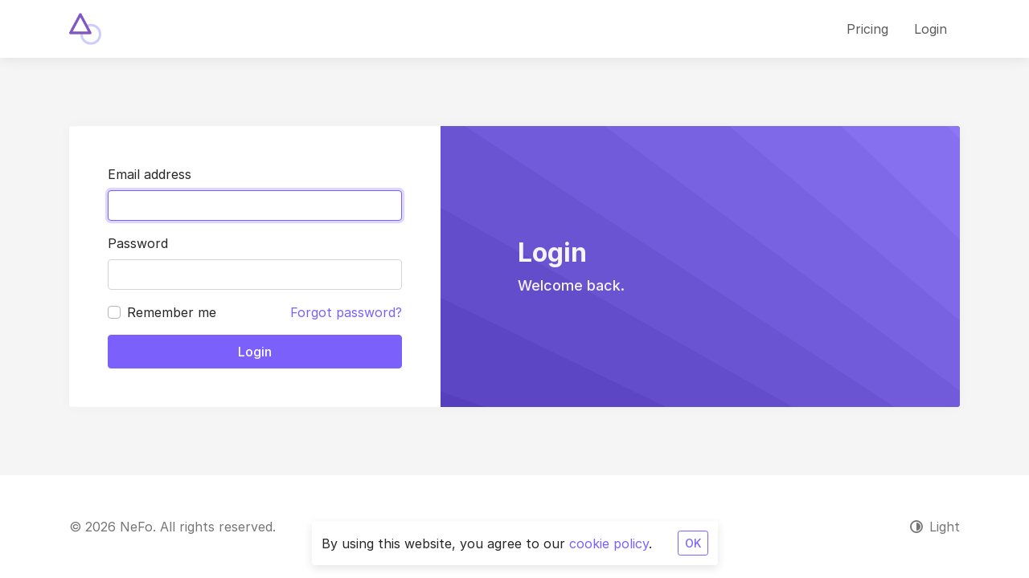

--- FILE ---
content_type: text/html; charset=UTF-8
request_url: https://ne.fo/login?plan=4&interval=year
body_size: 2912
content:
<!DOCTYPE html>
<html lang="en" class="h-100 scroll-behavior-smooth " dir="ltr">
<head>
    <meta charset="utf-8">
    <meta name="viewport" content="width=device-width, initial-scale=1">

    <!-- CSRF Token -->
    <meta name="csrf-token" content="S47l8sxLNQdoZN8Sth26DvX71mujoEZqrKWpWiar">

    <title>Login - NeFo</title>

    

    <link href="https://ne.fo/uploads/brand/G9gqtnVftqI55y8EoSLeX72YvhG0lIEMOsJZQpk3.png" rel="icon">

    <!-- Scripts -->
    <script src="https://ne.fo/js/app.js?v=43" defer></script>

    <!-- Styles -->
    <link href="https://ne.fo/css/app.css?v=43" rel="stylesheet" data-theme-light="https://ne.fo/css/app.css?v=43" data-theme-dark="https://ne.fo/css/app.dark.css?v=43" data-theme-target="href">

            <!-- Global site tag (gtag.js) - Google Analytics -->
<script async src="https://www.googletagmanager.com/gtag/js?id=G-2XDPH4R8D2"></script>
<script>
  window.dataLayer = window.dataLayer || [];
  function gtag(){dataLayer.push(arguments);}
  gtag('js', new Date());

  gtag('config', 'G-2XDPH4R8D2');
gtag('config', 'AW-568611704');
</script>

<!-- Aculix Analytics -->
<script data-host="https://analytics.aculix.com" data-dnt="false" src="https://analytics.aculix.com/js/script.js" id="ZwSg9rf6GA" async defer></script>
<!-- END of Aculix Analytics -->

<!-- MS Ads -->
<script>(function(w,d,t,r,u){var f,n,i;w[u]=w[u]||[],f=function(){var o={ti:"136017671"};o.q=w[u],w[u]=new UET(o),w[u].push("pageLoad")},n=d.createElement(t),n.src=r,n.async=1,n.onload=n.onreadystatechange=function(){var s=this.readyState;s&&s!=="loaded"&&s!=="complete"||(f(),n.onload=n.onreadystatechange=null)},i=d.getElementsByTagName(t)[0],i.parentNode.insertBefore(n,i)})(window,document,"script","//bat.bing.com/bat.js","uetq");</script>
<!-- END of MS Ads -->

<!-- Twitter universal website tag code -->
<script>
!function(e,t,n,s,u,a){e.twq||(s=e.twq=function(){s.exe?s.exe.apply(s,arguments):s.queue.push(arguments);
},s.version='1.1',s.queue=[],u=t.createElement(n),u.async=!0,u.src='//static.ads-twitter.com/uwt.js',
a=t.getElementsByTagName(n)[0],a.parentNode.insertBefore(u,a))}(window,document,'script');
// Insert Twitter Pixel ID and Standard Event data below
twq('init','o9bkw');
twq('track','PageView');
</script>
<!-- End Twitter universal website tag code -->
    
            <style>
          @import url("https://rsms.me/inter/inter.css");
        </style>
    </head>
    <body class="d-flex flex-column">
                            
        <div id="header" class="header bg-base-0 position-sticky top-0 right-0 left-0 w-100 box-sizing-border-box z-1025 shadow">
        <div class="container">
            <nav class="navbar navbar-expand-lg navbar-light px-0 py-3">
                <a href="https://ne.fo" aria-label="NeFo" class="navbar-brand p-0">
                    <div class="height-10 width-auto">
                        <img src="https://ne.fo/uploads/brand/dWn2pRhNxXWF4JeW3RmUjg1BZTxQMRLH61bM2G1b.png" alt="NeFo" width="auto" height="40" data-theme-dark="https://ne.fo/uploads/brand/xw92atZCFFJQDGVxFgRcPbDlg1v6wKATONEIbz0C.png" data-theme-light="https://ne.fo/uploads/brand/dWn2pRhNxXWF4JeW3RmUjg1BZTxQMRLH61bM2G1b.png" data-theme-target="src" class="h-100 border-0 max-height-10 object-fit-contain max-width-48">
                    </div>
                </a>
                <button class="navbar-toggler border-0 p-0" type="button" data-toggle="collapse" data-target="#header-navbar" aria-controls="header-navbar" aria-expanded="false" aria-label="Toggle navigation">
                    <span class="navbar-toggler-icon"></span>
                </button>

                <div class="collapse navbar-collapse" id="header-navbar">
                    <ul class="navbar-nav pt-2 p-lg-0 ml-auto">
                                                    <li class="nav-item">
                                <a class="nav-link" href="https://ne.fo/pricing" role="button">Pricing</a>
                            </li>
                        
                        <li class="nav-item">
                            <a class="nav-link" href="https://ne.fo/login" role="button">Login</a>
                        </li>

                                            </ul>
                </div>
            </nav>
        </div>
    </div>

        <div class="d-flex flex-column flex-fill ">
            <div class="bg-base-1 d-flex align-items-start align-items-lg-center flex-fill">
    <div class="container h-100 py-6">

        <div class="text-center d-block d-lg-none">
            <h1 class="h2 mb-3 d-inline-block">Login</h1>
            <div class="m-auto">
                <p class="text-muted font-weight-normal font-size-lg mb-0">Welcome back.</p>
            </div>
        </div>

        <div class="row h-100 justify-content-center align-items-center mt-5 mt-lg-0">
            <div class="col-12">
                <div class="card border-0 shadow-sm overflow-hidden">
                    <div class="row no-gutters">
                        <div class="col-12 col-lg-5">
                            <div class="card-body p-lg-5">
                                <form method="POST" action="https://ne.fo/login">
                                    <input type="hidden" name="_token" value="S47l8sxLNQdoZN8Sth26DvX71mujoEZqrKWpWiar" autocomplete="off">
                                    <div class="form-group">
                                        <label for="i-email">Email address</label>
                                        <input id="i-email" type="text" dir="ltr" class="form-control" name="email" value="" autofocus>
                                                                            </div>

                                    <div class="form-group">
                                        <label for="i-password">Password</label>
                                        <input id="i-password" type="password" class="form-control" name="password">
                                                                            </div>

                                    <div class="form-group row">
                                        <div class="col-6">
                                            <div class="custom-control custom-checkbox">
                                                <input class="custom-control-input" type="checkbox" name="remember" id="i-remember" >

                                                <label class="custom-control-label" for="i-remember">
                                                    Remember me
                                                </label>
                                            </div>
                                        </div>
                                        <div class="col-6 text-right">
                                                                                            <a href="https://ne.fo/password/reset">
                                                    Forgot password?
                                                </a>
                                                                                    </div>
                                    </div>

                                    <button type="submit" class="btn btn-block btn-primary py-2">
                                        Login
                                    </button>
                                </form>

                                                            </div>
                                                    </div>
                        <div class="col-12 col-lg-7 bg-dark d-none d-lg-flex flex-fill background-size-cover background-position-center" style="background-image: url(https://ne.fo/img/login.svg)">
                            <div class="card-body p-lg-5 d-flex flex-column flex-fill position-absolute top-0 right-0 bottom-0 left-0">
                                <div class="d-flex align-items-center d-flex flex-fill">
                                    <div class="text-light ml-5">
                                        <div class="h2 font-weight-bold">
                                            Login
                                        </div>
                                        <div class="font-size-lg font-weight-medium">
                                            Welcome back.
                                        </div>
                                    </div>
                                </div>
                            </div>
                        </div>
                    </div>
                </div>
            </div>
        </div>
    </div>
</div>

            <footer id="footer" class="footer bg-base-0 ">
    <div class="container py-5">
                <div class="row">
            <div class="col-12 col-lg order-2 order-lg-1">
                <div class="text-muted py-1">© 2026 NeFo. All rights reserved.</div>
            </div>
            <div class="col-12 col-lg-auto order-1 order-lg-2 d-flex flex-column flex-lg-row">
                <div class="nav p-0 mx-n3 mb-3 mb-lg-0 d-flex flex-column flex-lg-row">
                    <div class="nav-item d-flex">
                        <a href="#" class="nav-link py-1 d-flex align-items-center text-secondary" id="dark-mode" data-tooltip="true" title="Change theme">
                            <svg xmlns="http://www.w3.org/2000/svg" class="width-4 height-4 fill-current mr-2" viewBox="0 0 17.58 17.58"><path d="M8.79,3.29v11a5.5,5.5,0,0,0,0-11Z"/><path d="M8.79,2A6.79,6.79,0,1,1,2,8.79,6.8,6.8,0,0,1,8.79,2m0-2a8.79,8.79,0,1,0,8.79,8.79A8.8,8.8,0,0,0,8.79,0Z"/></svg>                            <span class="text-muted" data-text-light="Light" data-text-dark="Dark">Light</span>
                        </a>
                    </div>

                                    </div>
            </div>
        </div>
    </div>

    <div class="fixed-bottom pointer-events-none">
            <div class="d-flex justify-content-center align-items-center">
                <div class="border-0 mt-0 mr-3 mb-3 ml-3 p-2 rounded cookie-banner backdrop-filter-blur pointer-events-auto" id="cookie-banner">
                    <div class="row align-items-center p-1">
                        <div class="col">
                            By using this website, you agree to our <a href="https://ne.fo/pages/cookie-policy">cookie policy</a>.
                        </div>
                        <div class="col-auto">
                            <button class="btn btn-outline-primary btn-sm" id="cookie-banner-dismiss">OK</button>
                        </div>
                    </div>
                </div>
            </div>
        </div>
    </footer>
        </div>
    </body>
</html>


--- FILE ---
content_type: image/svg+xml
request_url: https://ne.fo/img/login.svg
body_size: 471
content:
<?xml version="1.0" encoding="utf-8"?>
<!-- Generator: Adobe Illustrator 23.0.3, SVG Export Plug-In . SVG Version: 6.00 Build 0)  -->
<svg version="1.1" id="Layer_1" xmlns="http://www.w3.org/2000/svg" xmlns:xlink="http://www.w3.org/1999/xlink" x="0px" y="0px"
	 viewBox="0 0 1000 1000" style="enable-background:new 0 0 1000 1000;" xml:space="preserve">
<g id="Layer_12">
	<rect y="0" style="fill:#8D77F6;" width="1000" height="1000"/>
</g>
<g id="Layer_11">
	<polygon style="fill:#8670EF;" points="1000,253.8 758.1,0 0,0 0,1000 1000,1000 	"/>
</g>
<g id="Layer_10">
	<polygon style="fill:#7F69E8;" points="1000,448.2 531.5,0 0,0 0,1000 1000,1000 	"/>
</g>
<g id="Layer_9">
	<polygon style="fill:#7862E1;" points="1000,604.4 284.2,0 0,0 0,1000 1000,1000 	"/>
</g>
<g id="Layer_8">
	<polygon style="fill:#715BDA;" points="1000,739.7 8.7,0 0,0 0,1000 1000,1000 	"/>
</g>
<g id="Layer_7">
	<polygon style="fill:#6A54D2;" points="1000,853.5 0,199 0,1000 1000,1000 	"/>
</g>
<g id="Layer_6">
	<polygon style="fill:#634DCB;" points="1000,953.1 0,386.3 0,1000 1000,1000 	"/>
</g>
<g>
	<polygon style="fill:#5C46C4;" points="0,560 0,1000 905.7,1000 	"/>
</g>
<g id="Layer_3">
	<path style="fill:#553FBD;" d="M0,740.7L0,1000h721.8C545.3,935.9,218,817.4,0,740.7z"/>
</g>
<g id="Layer_4">
	<polygon style="fill:#4E38B6;" points="0,908.3 0,1000 423.5,1000 	"/>
</g>
</svg>
